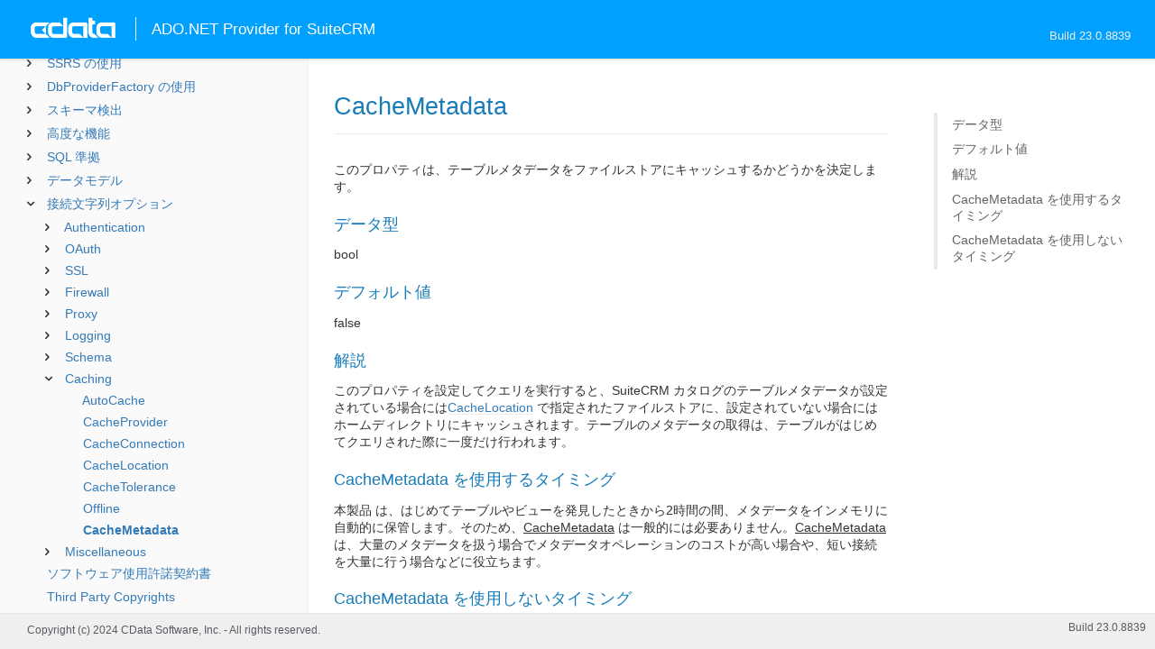

--- FILE ---
content_type: text/html
request_url: https://cdn.cdata.com/help/ETJ/jp/ado/RSBSuiteCRM_p_CacheMetadata.htm
body_size: 2715
content:
  
<!DOCTYPE html><html>
<head>
  <meta http-equiv="Content-Type" content="text/html; charset=utf-8" />
  	<link rel="shortcut icon" href="/favicon.ico" type="image/x-icon">
	<link rel="icon" href="/favicon.ico" type="image/x-icon">
    
  
  <title>CData ADO.NET Provider for SuiteCRM - CacheMetadata</title>
  <meta name="viewport" content="width=device-width, initial-scale=1">
	<meta name="description" 	content="CData ADO.NET Provider for SuiteCRM - RSBSuiteCRM - CacheMetadata: このプロパティは、テーブルメタデータをファイルストアにキャッシュするかどうかを決定します。" />
	<meta name="author" 		content="www.cdata.co.jp"> 
	<meta name="generator" 		content="CacheMetadata (CData ADO.NET Provider for SuiteCRM  [ETRJA Build 8839]);">
	

    <meta http-equiv="X-UA-Compatible" content="IE=edge" >
    <!--if it works on the readme.htm file-->          <link rel="stylesheet" type="text/css" href="../lib/bootstrap/bootstrap.min.css"/> 
      <link rel="stylesheet" type="text/css" href="../lib/syntaxhighlighter-3.0.83/styles/shCore.css" />
      <link rel="stylesheet" type="text/css" href="../lib/syntaxhighlighter-3.0.83/styles/shThemeDefault.css" />
      <link rel="stylesheet" type="text/css" href="help.css" />
      <link rel="stylesheet" type="text/css" href="../lib/tree.css" />
      
       <!-- CData Tracking Info -->      
      
      
            <!-- Google Tag Manager -->      <script>(function(w,d,s,l,i){w[l]=w[l]||[];w[l].push({'gtm.start':
        new Date().getTime(),event:'gtm.js'});var f=d.getElementsByTagName(s)[0],
        j=d.createElement(s),dl=l!='dataLayer'?'&l='+l:'';j.async=true;j.src=
        'https://www.googletagmanager.com/gtm.js?id='+i+dl;f.parentNode.insertBefore(j,f);
        })(window,document,'script','dataLayer','GTM-PDNQ38N');</script>
      <!-- End Google Tag Manager -->      
    </head>
<body>
	
  <div class="header">
    
    <div id="whlogo">&nbsp;</div>
    
    <div id='whheader'>
    	<h1>ADO.NET Provider for SuiteCRM</h1>

    	<span class="phones">Build 23.0.8839</span>
    	</div>
    <div id="hamburger-menu"></div>
  </div>
    <div border="0" cellpadding="0" cellspacing="0" id="whlayout">
        
        <div id="whcontent">
        <!-- TABLE OF CONTENTS -->            <div height="100%" id=whleftcol width='1%' > 
 
                <div id='whsizer' style='width:340px;'>
        
                </div>
            </div>
        <!-- /TABLE OF CONTENTS -->    
        <div id="whrightcol">
				<div style='margin:0; padding:0;'>
						
						<div id=newver style='display:none;'></div>
				</div>
				
				<div id=whiframe>
					
                            
					<! -- BEGIN CONTENT -->					<div id="wrapper">
						<div id="content">
							<h1 id="default">CacheMetadata</h1>
              <!-- <span id=whtitle>
              &prodname; - Build &prod.vermaj;.&prod.vermin;.&prod:verint;
              </span> -->



<div class="chapter_content" id="RSBSuiteCRM_p_CacheMetadata">
<p>このプロパティは、テーブルメタデータをファイルストアにキャッシュするかどうかを決定します。</p>







<h3>データ型</h3>
    <p>bool</p>

<h3>デフォルト値</h3>
<p>false</p>

<h3>解説</h3>


<p>このプロパティを設定してクエリを実行すると、SuiteCRM カタログのテーブルメタデータが設定されている場合には<a href="RSBSuiteCRM_p_CacheLocation.htm">CacheLocation</a> で指定されたファイルストアに、設定されていない場合にはホームディレクトリにキャッシュされます。テーブルのメタデータの取得は、テーブルがはじめてクエリされた際に一度だけ行われます。


<h3>CacheMetadata を使用するタイミング</h3>
</p>

<p>本製品 は、はじめてテーブルやビューを発見したときから2時間の間、メタデータをインメモリに自動的に保管します。そのため、<u>CacheMetadata</u> は一般的には必要ありません。<u>CacheMetadata</u> は、大量のメタデータを扱う場合でメタデータオペレーションのコストが高い場合や、短い接続を大量に行う場合などに役立ちます。


<h3>CacheMetadata を使用しないタイミング</h3>
</p>

<p> 
<ul><li><b>変化しやすいメタデータを扱う場合</b>：テーブルのメタデータは、はじめにテーブルへの接続がなされた時に一度しか取得されません。それ以降の、新規、変更、削除されたカラムを取得するには、メタデータキャッシュを削除してリビルドする必要があります。よって、メタデータが頻繁に変更される場合には、インメモリキャッシュを使う方が便利です。</li><li><b>データベースにキャッシュする場合</b>：<u>CacheMetadata</u> は<a href="RSBSuiteCRM_p_CacheLocation.htm">CacheLocation</a> でのみ使用可能です。<a href="RSBSuiteCRM_p_CacheProvider.htm">CacheProvider</a> および<a href="RSBSuiteCRM_p_CacheConnection.htm">CacheConnection</a> プロパティで他のデータベースへのキャッシュが可能です。黙示的なキャッシュには<a href="RSBSuiteCRM_p_AutoCache.htm">AutoCache</a> を使ってください。もしくは、<a href="pg_replicate.htm">REPLICATE ステートメント</a> または <a href="pg_cache.htm">CACHE ステートメント</a> で明示的なキャッシュが可能です。 </li></ul>


</p>

</div>

  
				</p>
					<!-- <div style="width:450px;"><tbody><div><td>&;nbsp;</td></div></tbody></div> -->				</div>	
			</div>
			<div class="right-table-of-contents" id="table-of-contents"></div>
		<!-- END CONTENT -->	
	</div>
            </div>
        </div>
        <div>

				<div id='whfooter'>
					<div class=content>
            						Copyright (c) 2024 CData Software, Inc. - All rights reserved.
            
            
						<div class='build'>Build 23.0.8839</div>
					</div>&nbsp;
				</div>
        </div>
    </div>
	
			<script type="text/javascript" src="../lib/jquery-3.5.1.min.js"></script>
		<script type="text/javascript" src="../lib/syntaxhighlighter-3.0.83/scripts/XRegExp.js"></script>	
		<script type="text/javascript" src="../lib/syntaxhighlighter-3.0.83/scripts/shCore.js"></script>
		<script type="text/javascript" src="../lib/syntaxhighlighter-3.0.83/scripts/shAutoloader.js"></script>
		<script type="text/javascript" src="../lib/bootstrap/bootstrap.min.js"></script>
		<script type="text/javascript" src="../lib/toc-dist.js"></script>
		<script type="text/javascript" src="../lib/help.js"></script>
	
	
	<script defer src="https://static.cloudflareinsights.com/beacon.min.js/vcd15cbe7772f49c399c6a5babf22c1241717689176015" integrity="sha512-ZpsOmlRQV6y907TI0dKBHq9Md29nnaEIPlkf84rnaERnq6zvWvPUqr2ft8M1aS28oN72PdrCzSjY4U6VaAw1EQ==" data-cf-beacon='{"version":"2024.11.0","token":"a8bd74d4ba2f4be4ace93132620a7cc6","server_timing":{"name":{"cfCacheStatus":true,"cfEdge":true,"cfExtPri":true,"cfL4":true,"cfOrigin":true,"cfSpeedBrain":true},"location_startswith":null}}' crossorigin="anonymous"></script>
</body></html>











--- FILE ---
content_type: text/html
request_url: https://cdn.cdata.com/help/ETJ/jp/ado/_toc.htm
body_size: 3652
content:

































<!--if it works on the readme.htm file-->

        
        
    


<div id="whtoc" style="display:none;">

<!--  BEGIN TOC CONTENT -->
<UL >


  <LI class="expanded">
  <a href="default.htm">CData ADO.NET Provider for SuiteCRM</a>

  <UL>








  
    <LI>
      <a href="pg_startedintro.htm">はじめに</a>





  <UL>




  
    <LI>
      <a href="pg_licensingado.htm"> 開発マシンのライセンス</a>








  
    <LI>
      <a href="pg_connection.htm"> 接続の確立</a>








  
    <LI>
      <a href="pg_oauthcustomappcreate.htm"> カスタムOAuth アプリケーションの作成</a>








  
    <LI>
      <a href="pg_changelog.htm"> 変更履歴</a>








  </UL>

  
    <LI>
      <a href="pg_usage.htm">ADO.NET の使用</a>





  <UL>




  
    <LI>
      <a href="pg_assemblies.htm"> インストールされるアセンブリ</a>








  
    <LI>
      <a href="pg_ADOconnectcode.htm"> Code からの接続</a>








  
    <LI>
      <a href="pg_ADOqueries.htm"> DataReader を使用したクエリ</a>








  
    <LI>
      <a href="pg_ADOqueriestable.htm"> DataAdapter を使用したクエリ</a>








  
    <LI>
      <a href="pg_ADOupdates.htm"> データの変更</a>








  
    <LI>
      <a href="pg_ADOdatasource.htm"> SuiteCRMDataSource の使用</a>








  
    <LI>
      <a href="pg_connectionpoolingado.htm"> 接続プール</a>








  
    <LI>
      <a href="pg_storedprocedure.htm"> ストアドプロシージャの呼び出し</a>








  </UL>

  
    <LI>
      <a href="pg_usingEFIntro.htm">Entity Framework の使用</a>





  <UL>




  
    <LI>
      <a href="pg_ef6.htm"> EF 6の使用</a>








  
    <LI>
      <a href="pg_creatingEntityModel.htm"> モデルファーストアプローチ</a>








  
    <LI>
      <a href="pg_efCodeFirst.htm"> コードファーストアプローチ</a>








  </UL>

  
    <LI>
      <a href="pg_usingEFCoreIntro.htm">Entity Framework Core の使用</a>





  <UL>




  
    <LI>
      <a href="pg_efCoreOverview.htm"> EFCore を使い始める</a>








  
    <LI>
      <a href="pg_efCoreScaffolding.htm"> リバースエンジニアリング（Scaffolding）</a>








  
    <LI>
      <a href="pg_efCoreCodeFirst.htm"> コードファーストアプローチ</a>








  
    <LI>
      <a href="pg_efCoreConsoleApp.htm"> EFCore コンソールアプリ</a>








  
    <LI>
      <a href="pg_efCoreASPApp.htm"> EFCore ASP.NET アプリ</a>








  </UL>

  
    <LI>
      <a href="pg_ssrsreportdesigner.htm">SSRS の使用</a>





  <UL>




  
    <LI>
      <a href="pg_ssrsdeploy.htm"> プロバイダーのデプロイ</a>








  
    <LI>
      <a href="pg_ssrsdatasource.htm"> データソースの作成</a>








  
    <LI>
      <a href="pg_ssrsdataset.htm"> データセットの作成</a>








  
    <LI>
      <a href="pg_ssrspublish.htm"> レポートの公開</a>








  </UL>

  
    <LI>
      <a href="pg_adodbproviderfactoryintro.htm">DbProviderFactory の使用</a>





  <UL>




  
    <LI>
      <a href="pg_adodbconnection.htm"> DbConnections の作成</a>








  
    <LI>
      <a href="pg_adodbcommand.htm"> DbCommands の実行</a>








  </UL>

  
    <LI>
      <a href="pg_systemtablesintro.htm">スキーマ検出</a>





  <UL>




  
    <LI>
      <a href="pg_systemtables.htm"> テーブル</a>








  
    <LI>
      <a href="pg_systemviews.htm"> ビュー</a>








  
    <LI>
      <a href="pg_systemcolumns.htm"> カラム</a>








  
    <LI>
      <a href="pg_spmetadata.htm"> プロシージャ</a>








  
    <LI>
      <a href="pg_procedureparameters.htm"> プロシージャパラメータ</a>








  
    <LI>
      <a href="pg_primarykeys.htm"> インデックス</a>








  
    <LI>
      <a href="pg_sysindexcolumns.htm"> インデックスカラム</a>








  
    <LI>
      <a href="pg_connmetadata.htm"> 接続プロパティ</a>








  
    <LI>
      <a href="pg_getschematable.htm"> 結果セット</a>








  </UL>

  
    <LI>
      <a href="pg_advancedfeatures.htm">高度な機能</a>





  <UL>




  
    <LI>
      <a href="pg_userviews.htm"> ユーザー定義ビュー</a>








  
    <LI>
      <a href="pg_advancedssl.htm"> SSL の設定</a>








  
    <LI>
      <a href="pg_advancedproxy.htm"> ファイアウォールとプロキシ</a>








  
    <LI>
      <a href="pg_caching.htm"> データのキャッシュ</a>





  <UL>




  
    <LI>
      <a href="pg_workings.htm">キャッシュ接続の設定</a>








  
    <LI>
      <a href="pg_cachingMetadata.htm">メタデータのキャッシュ</a>








  
    <LI>
      <a href="pg_cacheAutomatically.htm">データの自動キャッシュ</a>








  
    <LI>
      <a href="pg_cacheExplicitly.htm">明示的なデータのキャッシュ</a>








  
    <LI>
      <a href="pg_cachedatatypemapping.htm">データ型マッピング</a>








  </UL>

  
    <LI>
      <a href="pg_advancedqueryproc.htm"> クエリ処理</a>








  
    <LI>
      <a href="pg_advancedlogging.htm"> ログ</a>








  </UL>

  
    <LI>
      <a href="pg_overview.htm">SQL 準拠</a>





  <UL>




  
    <LI>
      <a href="pg_sqlfunctions.htm"> SQL 関数</a>





  <UL>




  
    <LI>
      <a href="pg_sqlstringfunctions.htm"> 文字列関数</a>








  
    <LI>
      <a href="pg_sqlmathfunctions.htm"> 算術関数</a>








  
    <LI>
      <a href="pg_sqldatefunctions.htm"> 日付関数</a>








  
    <LI>
      <a href="pg_dateliteralfunctions.htm">日付リテラル関数</a>








  </UL>

  
    <LI>
      <a href="pg_select.htm">SELECT ステートメント</a>





  <UL>




  
    <LI>
      <a href="pg_sfagg.htm">集計関数</a>








  
    <LI>
      <a href="pg_sfjoin.htm">JOIN クエリ</a>








  
    <LI>
      <a href="pg_window.htm">Window 関数</a>








  
    <LI>
      <a href="pg_tablevaluedfunctions.htm">テーブル値関数</a>








  </UL>

  
    <LI>
      <a href="pg_insert.htm">INSERT ステートメント</a>








  
    <LI>
      <a href="pg_update.htm">UPDATE ステートメント</a>








  
    <LI>
      <a href="pg_delete.htm">DELETE ステートメント</a>








  
    <LI>
      <a href="pg_cache.htm">CACHE ステートメント</a>








  
    <LI>
      <a href="pg_replicate.htm">REPLICATE ステートメント</a>








  
    <LI>
      <a href="pg_exec.htm">EXECUTE ステートメント</a>








  
    <LI>
      <a href="pg_pivotunpivot.htm">PIVOT およびUNPIVOT</a>








  </UL>

  
    <LI>
      <a href="pg_datamodel.htm">データモデル</a>





  <UL>




  
    <LI>
      <a href="pg_suitecrmv4datamodel.htm"> SuiteCRM V4.1 データモデル</a>





  <UL>




  
    <LI>
      <a href="pg_suitecrmv4alltables.htm"> テーブル</a>





  <UL>




  
    <LI>
      <a href="pg_suitecrmv4table-accounts.htm"> Accounts</a>








  
    <LI>
      <a href="pg_suitecrmv4table-aclroles.htm"> ACLRoles</a>








  
    <LI>
      <a href="pg_suitecrmv4table-alerts.htm"> Alerts</a>








  
    <LI>
      <a href="pg_suitecrmv4table-bugs.htm"> Bugs</a>








  
    <LI>
      <a href="pg_suitecrmv4table-businesshours.htm"> BusinessHours</a>








  
    <LI>
      <a href="pg_suitecrmv4table-calls.htm"> Calls</a>








  
    <LI>
      <a href="pg_suitecrmv4table-callsreschedule.htm"> CallsReschedule</a>








  
    <LI>
      <a href="pg_suitecrmv4table-campaignlog.htm"> CampaignLog</a>








  
    <LI>
      <a href="pg_suitecrmv4table-campaigns.htm"> Campaigns</a>








  
    <LI>
      <a href="pg_suitecrmv4table-caseevents.htm"> CaseEvents</a>








  
    <LI>
      <a href="pg_suitecrmv4table-cases.htm"> Cases</a>








  
    <LI>
      <a href="pg_suitecrmv4table-caseupdates.htm"> CaseUpdates</a>








  
    <LI>
      <a href="pg_suitecrmv4table-contacts.htm"> Contacts</a>








  
    <LI>
      <a href="pg_suitecrmv4table-contracts.htm"> Contracts</a>








  
    <LI>
      <a href="pg_suitecrmv4table-currencies.htm"> Currencies</a>








  
    <LI>
      <a href="pg_suitecrmv4table-documentrevisions.htm"> DocumentRevisions</a>








  
    <LI>
      <a href="pg_suitecrmv4table-documents.htm"> Documents</a>








  
    <LI>
      <a href="pg_suitecrmv4table-eapm.htm"> EAPM</a>








  
    <LI>
      <a href="pg_suitecrmv4table-emailaddress.htm"> EmailAddress</a>








  
    <LI>
      <a href="pg_suitecrmv4table-emails.htm"> Emails</a>








  
    <LI>
      <a href="pg_suitecrmv4table-emailtemplates.htm"> EmailTemplates</a>








  
    <LI>
      <a href="pg_suitecrmv4table-employees.htm"> Employees</a>








  
    <LI>
      <a href="pg_suitecrmv4table-events.htm"> Events</a>








  
    <LI>
      <a href="pg_suitecrmv4table-inboundemail.htm"> InboundEmail</a>








  
    <LI>
      <a href="pg_suitecrmv4table-index.htm"> Index</a>








  
    <LI>
      <a href="pg_suitecrmv4table-indexevent.htm"> IndexEvent</a>








  
    <LI>
      <a href="pg_suitecrmv4table-invoices.htm"> Invoices</a>








  
    <LI>
      <a href="pg_suitecrmv4table-leads.htm"> Leads</a>








  
    <LI>
      <a href="pg_suitecrmv4table-lineitemgroups.htm"> LineItemGroups</a>








  
    <LI>
      <a href="pg_suitecrmv4table-lineitems.htm"> LineItems</a>








  
    <LI>
      <a href="pg_suitecrmv4table-locations.htm"> Locations</a>








  
    <LI>
      <a href="pg_suitecrmv4table-mapaddresscache.htm"> MapAddressCache</a>








  
    <LI>
      <a href="pg_suitecrmv4table-mapareas.htm"> MapAreas</a>








  
    <LI>
      <a href="pg_suitecrmv4table-mapmarkers.htm"> MapMarkers</a>








  
    <LI>
      <a href="pg_suitecrmv4table-maps.htm"> Maps</a>








  
    <LI>
      <a href="pg_suitecrmv4table-meetings.htm"> Meetings</a>








  
    <LI>
      <a href="pg_suitecrmv4table-notes.htm"> Notes</a>








  
    <LI>
      <a href="pg_suitecrmv4table-oauthconsumerkeys.htm"> OAuthConsumerKeys</a>








  
    <LI>
      <a href="pg_suitecrmv4table-oauthtokens.htm"> OAuthTokens</a>








  
    <LI>
      <a href="pg_suitecrmv4table-opportunities.htm"> Opportunities</a>








  
    <LI>
      <a href="pg_suitecrmv4table-outboundemailaccounts.htm"> OutboundEmailAccounts</a>








  
    <LI>
      <a href="pg_suitecrmv4table-pdftemplates.htm"> PDFTemplates</a>








  
    <LI>
      <a href="pg_suitecrmv4table-processaudit.htm"> ProcessAudit</a>








  
    <LI>
      <a href="pg_suitecrmv4table-productcategories.htm"> ProductCategories</a>








  
    <LI>
      <a href="pg_suitecrmv4table-products.htm"> Products</a>








  
    <LI>
      <a href="pg_suitecrmv4table-projects.htm"> Projects</a>








  
    <LI>
      <a href="pg_suitecrmv4table-projecttemplates.htm"> ProjectTemplates</a>








  
    <LI>
      <a href="pg_suitecrmv4table-quotes.htm"> Quotes</a>








  
    <LI>
      <a href="pg_suitecrmv4table-releases.htm"> Releases</a>








  
    <LI>
      <a href="pg_suitecrmv4table-reportcharts.htm"> ReportCharts</a>








  
    <LI>
      <a href="pg_suitecrmv4table-reportconditions.htm"> ReportConditions</a>








  
    <LI>
      <a href="pg_suitecrmv4table-reportfields.htm"> ReportFields</a>








  
    <LI>
      <a href="pg_suitecrmv4table-reports.htm"> Reports</a>








  
    <LI>
      <a href="pg_suitecrmv4table-roles.htm"> Roles</a>








  
    <LI>
      <a href="pg_suitecrmv4table-savedsearches.htm"> SavedSearches</a>








  
    <LI>
      <a href="pg_suitecrmv4table-scheduledreports.htm"> ScheduledReports</a>








  
    <LI>
      <a href="pg_suitecrmv4table-schedulers.htm"> Schedulers</a>








  
    <LI>
      <a href="pg_suitecrmv4table-securitygroupsmanagement.htm"> SecurityGroupsManagement</a>








  
    <LI>
      <a href="pg_suitecrmv4table-spots.htm"> Spots</a>








  
    <LI>
      <a href="pg_suitecrmv4table-suitecrmfeed.htm"> SuiteCRMFeed</a>








  
    <LI>
      <a href="pg_suitecrmv4table-targetlists.htm"> TargetLists</a>








  
    <LI>
      <a href="pg_suitecrmv4table-targets.htm"> Targets</a>








  
    <LI>
      <a href="pg_suitecrmv4table-tasks.htm"> Tasks</a>








  
    <LI>
      <a href="pg_suitecrmv4table-templatesectionline.htm"> TemplateSectionLine</a>








  
    <LI>
      <a href="pg_suitecrmv4table-trackers.htm"> Trackers</a>








  
    <LI>
      <a href="pg_suitecrmv4table-users.htm"> Users</a>








  
    <LI>
      <a href="pg_suitecrmv4table-workflow.htm"> WorkFlow</a>








  
    <LI>
      <a href="pg_suitecrmv4table-workflowactions.htm"> WorkFlowActions</a>








  
    <LI>
      <a href="pg_suitecrmv4table-workflowconditions.htm"> WorkFlowConditions</a>








  </UL>

  </UL>

  
    <LI>
      <a href="pg_suitecrmv8datamodel.htm"> SuiteCRM V8 データモデル</a>





  <UL>




  
    <LI>
      <a href="pg_suitecrmv8alltables.htm"> テーブル</a>





  <UL>




  
    <LI>
      <a href="pg_suitecrmv8table-accounts.htm"> Accounts</a>








  
    <LI>
      <a href="pg_suitecrmv8table-calls.htm"> Calls</a>








  
    <LI>
      <a href="pg_suitecrmv8table-campaigns.htm"> Campaigns</a>








  
    <LI>
      <a href="pg_suitecrmv8table-cases.htm"> Cases</a>








  
    <LI>
      <a href="pg_suitecrmv8table-contacts.htm"> Contacts</a>








  
    <LI>
      <a href="pg_suitecrmv8table-contracts.htm"> Contracts</a>








  
    <LI>
      <a href="pg_suitecrmv8table-documents.htm"> Documents</a>








  
    <LI>
      <a href="pg_suitecrmv8table-emails.htm"> Emails</a>








  
    <LI>
      <a href="pg_suitecrmv8table-emailtemplates.htm"> EmailTemplates</a>








  
    <LI>
      <a href="pg_suitecrmv8table-events.htm"> Events</a>








  
    <LI>
      <a href="pg_suitecrmv8table-invoices.htm"> Invoices</a>








  
    <LI>
      <a href="pg_suitecrmv8table-kbcategories.htm"> KBCategories</a>








  
    <LI>
      <a href="pg_suitecrmv8table-knowledgebase.htm"> KnowledgeBase</a>








  
    <LI>
      <a href="pg_suitecrmv8table-leads.htm"> Leads</a>








  
    <LI>
      <a href="pg_suitecrmv8table-locations.htm"> Locations</a>








  
    <LI>
      <a href="pg_suitecrmv8table-maps.htm"> Maps</a>








  
    <LI>
      <a href="pg_suitecrmv8table-mapsaddresscache.htm"> MapsAddressCache</a>








  
    <LI>
      <a href="pg_suitecrmv8table-mapsareas.htm"> MapsAreas</a>








  
    <LI>
      <a href="pg_suitecrmv8table-mapsmarkers.htm"> MapsMarkers</a>








  
    <LI>
      <a href="pg_suitecrmv8table-meetings.htm"> Meetings</a>








  
    <LI>
      <a href="pg_suitecrmv8table-notes.htm"> Notes</a>








  
    <LI>
      <a href="pg_suitecrmv8table-opportunities.htm"> Opportunities</a>








  
    <LI>
      <a href="pg_suitecrmv8table-pdftemplates.htm"> PDFTemplates</a>








  
    <LI>
      <a href="pg_suitecrmv8table-products.htm"> Products</a>








  
    <LI>
      <a href="pg_suitecrmv8table-productscategories.htm"> ProductsCategories</a>








  
    <LI>
      <a href="pg_suitecrmv8table-projects.htm"> Projects</a>








  
    <LI>
      <a href="pg_suitecrmv8table-projectstemplates.htm"> ProjectsTemplates</a>








  
    <LI>
      <a href="pg_suitecrmv8table-quotes.htm"> Quotes</a>








  
    <LI>
      <a href="pg_suitecrmv8table-reports.htm"> Reports</a>








  
    <LI>
      <a href="pg_suitecrmv8table-spots.htm"> Spots</a>








  
    <LI>
      <a href="pg_suitecrmv8table-surveys.htm"> Surveys</a>








  
    <LI>
      <a href="pg_suitecrmv8table-tasks.htm"> Tasks</a>








  
    <LI>
      <a href="pg_suitecrmv8table-workflow.htm"> WorkFlow</a>








  </UL>

  
    <LI>
      <a href="pg_suitecrmv8allsps.htm"> ストアドプロシージャ</a>





  <UL>




  
    <LI>
      <a href="pg_suitecrmv8sp-createschema.htm">CreateSchema</a>








  
    <LI>
      <a href="pg_suitecrmv8sp-getoauthaccesstoken.htm">GetOAuthAccessToken</a>








  </UL>

  </UL>

  
    <LI>
      <a href="pg_allsystables.htm"> システムテーブル</a>





  <UL>




  
    <LI>
      <a href="pg_table-syscatalogs.htm">sys_catalogs</a>








  
    <LI>
      <a href="pg_table-sysschemas.htm">sys_schemas</a>








  
    <LI>
      <a href="pg_table-systables.htm">sys_tables</a>








  
    <LI>
      <a href="pg_table-systablecolumns.htm">sys_tablecolumns</a>








  
    <LI>
      <a href="pg_table-sysprocedures.htm">sys_procedures</a>








  
    <LI>
      <a href="pg_table-sysprocedureparameters.htm">sys_procedureparameters</a>








  
    <LI>
      <a href="pg_table-syskeycolumns.htm">sys_keycolumns</a>








  
    <LI>
      <a href="pg_table-foreignkeys.htm">sys_foreignkeys</a>








  
    <LI>
      <a href="pg_table-primarykeys.htm">sys_primarykeys</a>








  
    <LI>
      <a href="pg_table-sysindexes.htm">sys_indexes</a>








  
    <LI>
      <a href="pg_table-sysconnectionprops.htm">sys_connection_props</a>








  
    <LI>
      <a href="pg_table-syssqlinfo.htm">sys_sqlinfo</a>








  
    <LI>
      <a href="pg_table-sysidentity.htm">sys_identity</a>







  </UL>

  </UL>





  <LI>
    <a href="Connection.htm">接続文字列オプション</a>
  
  <UL>






<li>
<a href="RSBSuiteCRM_c_Authentication.htm">Authentication</a>
<UL>
		
<LI>

<a href="RSBSuiteCRM_p_Schema.htm">Schema</a>



		
<LI>

<a href="RSBSuiteCRM_p_AuthScheme.htm">AuthScheme</a>



		
<LI>

<a href="RSBSuiteCRM_p_URL.htm">URL</a>



		
<LI>

<a href="RSBSuiteCRM_p_User.htm">User</a>



		
<LI>

<a href="RSBSuiteCRM_p_Password.htm">Password</a>


</UL>




<li>
<a href="RSBSuiteCRM_c_OAuth.htm">OAuth</a>
<UL>
		
<LI>

<a href="RSBSuiteCRM_p_InitiateOAuth.htm">InitiateOAuth</a>



		
<LI>

<a href="RSBSuiteCRM_p_OAuthClientId.htm">OAuthClientId</a>



		
<LI>

<a href="RSBSuiteCRM_p_OAuthClientSecret.htm">OAuthClientSecret</a>



		
<LI>

<a href="RSBSuiteCRM_p_OAuthAccessToken.htm">OAuthAccessToken</a>



		
<LI>

<a href="RSBSuiteCRM_p_OAuthSettingsLocation.htm">OAuthSettingsLocation</a>



		
<LI>

<a href="RSBSuiteCRM_p_OAuthGrantType.htm">OAuthGrantType</a>



		
<LI>

<a href="RSBSuiteCRM_p_OAuthVerifier.htm">OAuthVerifier</a>



		
<LI>

<a href="RSBSuiteCRM_p_OAuthAccessTokenUrl.htm">OAuthAccessTokenUrl</a>



		
<LI>

<a href="RSBSuiteCRM_p_OAuthExpiresIn.htm">OAuthExpiresIn</a>



		
<LI>

<a href="RSBSuiteCRM_p_OAuthTokenTimestamp.htm">OAuthTokenTimestamp</a>


</UL>




<li>
<a href="RSBSuiteCRM_c_SSL.htm">SSL</a>
<UL>
		
<LI>

<a href="RSBSuiteCRM_p_SSLServerCert.htm">SSLServerCert</a>


</UL>




<li>
<a href="RSBSuiteCRM_c_Firewall.htm">Firewall</a>
<UL>
		
<LI>

<a href="RSBSuiteCRM_p_FirewallType.htm">FirewallType</a>



		
<LI>

<a href="RSBSuiteCRM_p_FirewallServer.htm">FirewallServer</a>



		
<LI>

<a href="RSBSuiteCRM_p_FirewallPort.htm">FirewallPort</a>



		
<LI>

<a href="RSBSuiteCRM_p_FirewallUser.htm">FirewallUser</a>



		
<LI>

<a href="RSBSuiteCRM_p_FirewallPassword.htm">FirewallPassword</a>


</UL>




<li>
<a href="RSBSuiteCRM_c_Proxy.htm">Proxy</a>
<UL>
		
<LI>

<a href="RSBSuiteCRM_p_ProxyAutoDetect.htm">ProxyAutoDetect</a>



		
<LI>

<a href="RSBSuiteCRM_p_ProxyServer.htm">ProxyServer</a>



		
<LI>

<a href="RSBSuiteCRM_p_ProxyPort.htm">ProxyPort</a>



		
<LI>

<a href="RSBSuiteCRM_p_ProxyAuthScheme.htm">ProxyAuthScheme</a>



		
<LI>

<a href="RSBSuiteCRM_p_ProxyUser.htm">ProxyUser</a>



		
<LI>

<a href="RSBSuiteCRM_p_ProxyPassword.htm">ProxyPassword</a>



		
<LI>

<a href="RSBSuiteCRM_p_ProxySSLType.htm">ProxySSLType</a>



		
<LI>

<a href="RSBSuiteCRM_p_ProxyExceptions.htm">ProxyExceptions</a>


</UL>




<li>
<a href="RSBSuiteCRM_c_Logging.htm">Logging</a>
<UL>
		
<LI>

<a href="RSBSuiteCRM_p_Logfile.htm">Logfile</a>



		
<LI>

<a href="RSBSuiteCRM_p_Verbosity.htm">Verbosity</a>



		
<LI>

<a href="RSBSuiteCRM_p_LogModules.htm">LogModules</a>



		
<LI>

<a href="RSBSuiteCRM_p_MaxLogFileSize.htm">MaxLogFileSize</a>



		
<LI>

<a href="RSBSuiteCRM_p_MaxLogFileCount.htm">MaxLogFileCount</a>


</UL>




<li>
<a href="RSBSuiteCRM_c_Schema.htm">Schema</a>
<UL>
		
<LI>

<a href="RSBSuiteCRM_p_Location.htm">Location</a>



		
<LI>

<a href="RSBSuiteCRM_p_BrowsableSchemas.htm">BrowsableSchemas</a>



		
<LI>

<a href="RSBSuiteCRM_p_Tables.htm">Tables</a>



		
<LI>

<a href="RSBSuiteCRM_p_Views.htm">Views</a>


</UL>




<li>
<a href="RSBSuiteCRM_c_Caching.htm">Caching</a>
<UL>
		
<LI>

<a href="RSBSuiteCRM_p_AutoCache.htm">AutoCache</a>



		
<LI>

<a href="RSBSuiteCRM_p_CacheProvider.htm">CacheProvider</a>



		
<LI>

<a href="RSBSuiteCRM_p_CacheConnection.htm">CacheConnection</a>



		
<LI>

<a href="RSBSuiteCRM_p_CacheLocation.htm">CacheLocation</a>



		
<LI>

<a href="RSBSuiteCRM_p_CacheTolerance.htm">CacheTolerance</a>



		
<LI>

<a href="RSBSuiteCRM_p_Offline.htm">Offline</a>



		
<LI>

<a href="RSBSuiteCRM_p_CacheMetadata.htm">CacheMetadata</a>


</UL>




<li>
<a href="RSBSuiteCRM_c_Miscellaneous.htm">Miscellaneous</a>
<UL>
		
<LI>

<a href="RSBSuiteCRM_p_BatchSize.htm">BatchSize</a>



		
<LI>

<a href="RSBSuiteCRM_p_ConnectionLifeTime.htm">ConnectionLifeTime</a>



		
<LI>

<a href="RSBSuiteCRM_p_MaxRows.htm">MaxRows</a>



		
<LI>

<a href="RSBSuiteCRM_p_Other.htm">Other</a>



		
<LI>

<a href="RSBSuiteCRM_p_Pagesize.htm">Pagesize</a>



		
<LI>

<a href="RSBSuiteCRM_p_PoolIdleTimeout.htm">PoolIdleTimeout</a>



		
<LI>

<a href="RSBSuiteCRM_p_PoolMaxSize.htm">PoolMaxSize</a>



		
<LI>

<a href="RSBSuiteCRM_p_PoolMinSize.htm">PoolMinSize</a>



		
<LI>

<a href="RSBSuiteCRM_p_PoolWaitTime.htm">PoolWaitTime</a>



		
<LI>

<a href="RSBSuiteCRM_p_PseudoColumns.htm">PseudoColumns</a>



		
<LI>

<a href="RSBSuiteCRM_p_PushDisplayValues.htm">PushDisplayValues</a>



		
<LI>

<a href="RSBSuiteCRM_p_Readonly.htm">Readonly</a>



		
<LI>

<a href="RSBSuiteCRM_p_RTK.htm">RTK</a>



		
<LI>

<a href="RSBSuiteCRM_p_Timeout.htm">Timeout</a>



		
<LI>

<a href="RSBSuiteCRM_p_UseConnectionPooling.htm">UseConnectionPooling</a>



		
<LI>

<a href="RSBSuiteCRM_p_UseDisplayNames.htm">UseDisplayNames</a>



		
<LI>

<a href="RSBSuiteCRM_p_UserDefinedViews.htm">UserDefinedViews</a>


</UL>












	</UL>



  <LI>

    <a href="license.htm">ソフトウェア使用許諾契約書</a>




<LI>

    <a href="copyright.htm">Third Party Copyrights</a>


</UL>

<!-- END TOC CONTENT -->

</div>            

--- FILE ---
content_type: text/plain
request_url: https://c.6sc.co/?m=1
body_size: 2
content:
6suuid=152b341754bb00006c5d6b694a02000007603a00

--- FILE ---
content_type: text/plain
request_url: https://www.google-analytics.com/j/collect?v=1&_v=j102&a=292398933&t=pageview&_s=1&dl=https%3A%2F%2Fcdn.cdata.com%2Fhelp%2FETJ%2Fjp%2Fado%2FRSBSuiteCRM_p_CacheMetadata.htm&ul=en-us%40posix&dt=CData%20ADO.NET%20Provider%20for%20SuiteCRM%20-%20CacheMetadata&sr=1280x720&vp=1280x720&_u=YEBAAEABAAAAACAAI~&jid=2066822405&gjid=527137258&cid=1518339829.1768643948&tid=UA-58137561-2&_gid=1634761978.1768643948&_r=1&_slc=1&gtm=45He61e1n81PDNQ38Nv844189801za200zd844189801&gcd=13l3l3l3l1l1&dma=0&tag_exp=103116026~103200004~104527906~104528501~104684208~104684211~105391252~115938465~115938468~117041588&z=167460695
body_size: -450
content:
2,cG-FDDDH2EEF5